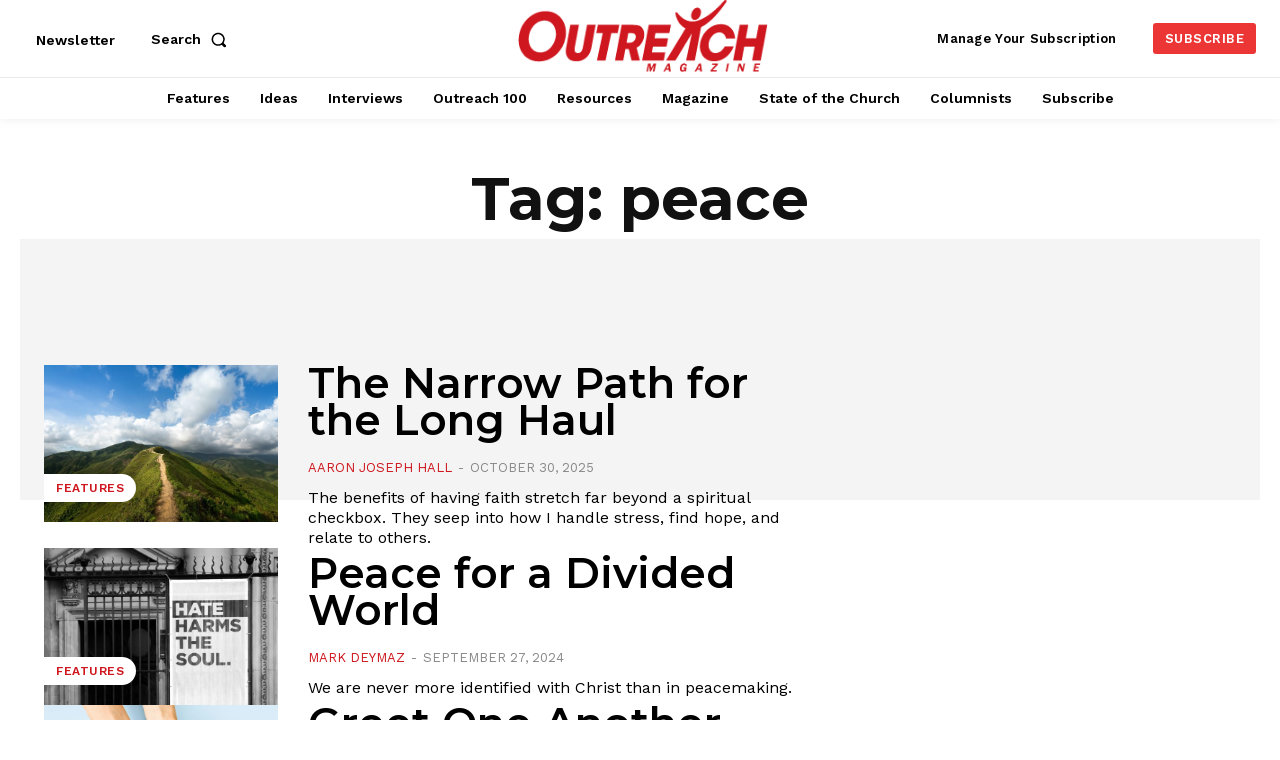

--- FILE ---
content_type: text/html; charset=utf-8
request_url: https://www.google.com/recaptcha/api2/aframe
body_size: 186
content:
<!DOCTYPE HTML><html><head><meta http-equiv="content-type" content="text/html; charset=UTF-8"></head><body><script nonce="FRHZvXZOIj9eoExNvj5H9Q">/** Anti-fraud and anti-abuse applications only. See google.com/recaptcha */ try{var clients={'sodar':'https://pagead2.googlesyndication.com/pagead/sodar?'};window.addEventListener("message",function(a){try{if(a.source===window.parent){var b=JSON.parse(a.data);var c=clients[b['id']];if(c){var d=document.createElement('img');d.src=c+b['params']+'&rc='+(localStorage.getItem("rc::a")?sessionStorage.getItem("rc::b"):"");window.document.body.appendChild(d);sessionStorage.setItem("rc::e",parseInt(sessionStorage.getItem("rc::e")||0)+1);localStorage.setItem("rc::h",'1763024439774');}}}catch(b){}});window.parent.postMessage("_grecaptcha_ready", "*");}catch(b){}</script></body></html>